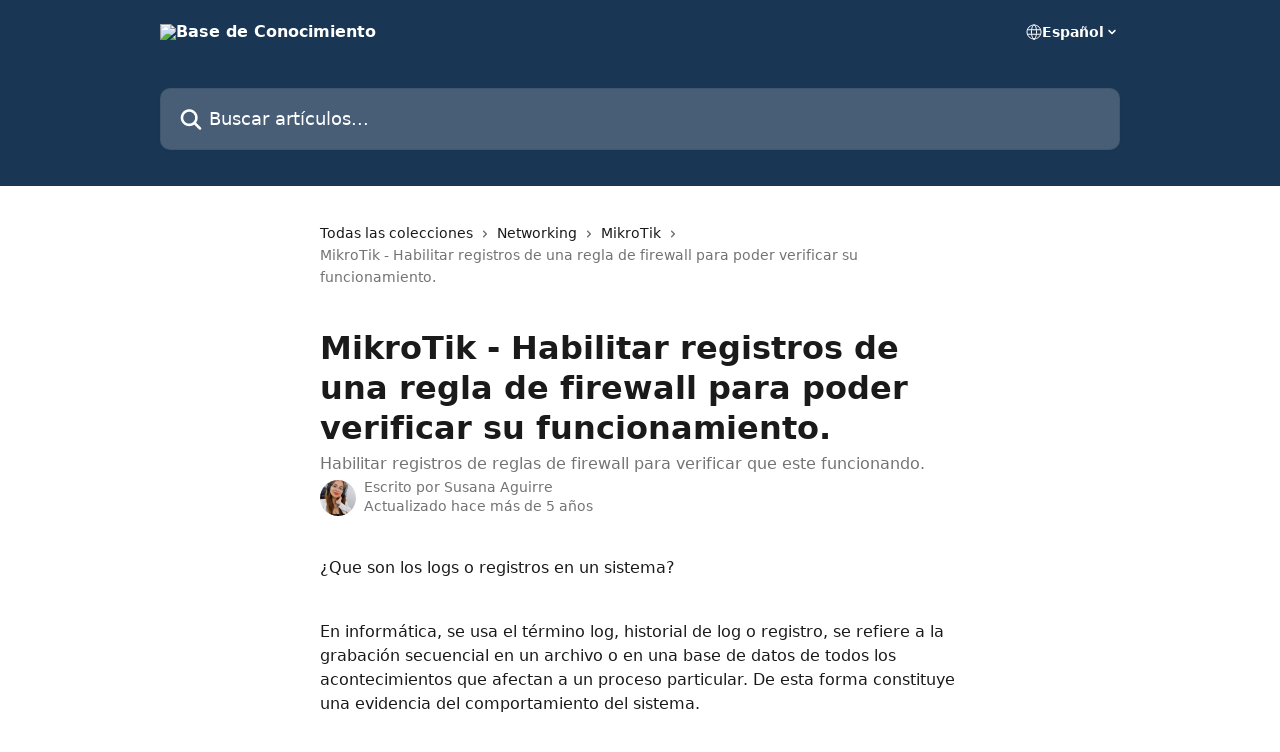

--- FILE ---
content_type: text/html; charset=utf-8
request_url: https://soporte.syscom.mx/es/articles/3378524-mikrotik-habilitar-registros-de-una-regla-de-firewall-para-poder-verificar-su-funcionamiento
body_size: 13156
content:
<!DOCTYPE html><html lang="es"><head><meta charSet="utf-8" data-next-head=""/><title data-next-head="">MikroTik - Habilitar registros de una regla de firewall para poder verificar su funcionamiento. | Base de Conocimiento</title><meta property="og:title" content="MikroTik - Habilitar registros de una regla de firewall para poder verificar su funcionamiento. | Base de Conocimiento" data-next-head=""/><meta name="twitter:title" content="MikroTik - Habilitar registros de una regla de firewall para poder verificar su funcionamiento. | Base de Conocimiento" data-next-head=""/><meta property="og:description" content="Habilitar registros de reglas de firewall para verificar que este funcionando." data-next-head=""/><meta name="twitter:description" content="Habilitar registros de reglas de firewall para verificar que este funcionando." data-next-head=""/><meta name="description" content="Habilitar registros de reglas de firewall para verificar que este funcionando." data-next-head=""/><meta property="og:type" content="article" data-next-head=""/><meta name="robots" content="noindex, nofollow" data-next-head=""/><meta name="viewport" content="width=device-width, initial-scale=1" data-next-head=""/><link href="https://static.intercomassets.com/assets/educate/educate-favicon-64x64-at-2x-52016a3500a250d0b118c0a04ddd13b1a7364a27759483536dd1940bccdefc20.png" rel="icon" data-next-head=""/><link rel="canonical" href="https://soporte.syscom.mx/es/articles/3378524-mikrotik-habilitar-registros-de-una-regla-de-firewall-para-poder-verificar-su-funcionamiento" data-next-head=""/><link rel="alternate" href="https://soporte.syscom.mx/es/articles/3378524-mikrotik-habilitar-registros-de-una-regla-de-firewall-para-poder-verificar-su-funcionamiento" hrefLang="es" data-next-head=""/><link rel="alternate" href="https://soporte.syscom.mx/es/articles/3378524-mikrotik-habilitar-registros-de-una-regla-de-firewall-para-poder-verificar-su-funcionamiento" hrefLang="x-default" data-next-head=""/><link nonce="lzlaxadO651Rntn875NtMDSDI38IFEIhdHCL4Ydtiu0=" rel="preload" href="https://static.intercomassets.com/_next/static/css/3141721a1e975790.css" as="style"/><link nonce="lzlaxadO651Rntn875NtMDSDI38IFEIhdHCL4Ydtiu0=" rel="stylesheet" href="https://static.intercomassets.com/_next/static/css/3141721a1e975790.css" data-n-g=""/><noscript data-n-css="lzlaxadO651Rntn875NtMDSDI38IFEIhdHCL4Ydtiu0="></noscript><script defer="" nonce="lzlaxadO651Rntn875NtMDSDI38IFEIhdHCL4Ydtiu0=" nomodule="" src="https://static.intercomassets.com/_next/static/chunks/polyfills-42372ed130431b0a.js"></script><script defer="" src="https://static.intercomassets.com/_next/static/chunks/7506.a4d4b38169fb1abb.js" nonce="lzlaxadO651Rntn875NtMDSDI38IFEIhdHCL4Ydtiu0="></script><script src="https://static.intercomassets.com/_next/static/chunks/webpack-43959b557cc5972a.js" nonce="lzlaxadO651Rntn875NtMDSDI38IFEIhdHCL4Ydtiu0=" defer=""></script><script src="https://static.intercomassets.com/_next/static/chunks/framework-1f1b8d38c1d86c61.js" nonce="lzlaxadO651Rntn875NtMDSDI38IFEIhdHCL4Ydtiu0=" defer=""></script><script src="https://static.intercomassets.com/_next/static/chunks/main-38420d4d11b1f04e.js" nonce="lzlaxadO651Rntn875NtMDSDI38IFEIhdHCL4Ydtiu0=" defer=""></script><script src="https://static.intercomassets.com/_next/static/chunks/pages/_app-7e32917e22c63520.js" nonce="lzlaxadO651Rntn875NtMDSDI38IFEIhdHCL4Ydtiu0=" defer=""></script><script src="https://static.intercomassets.com/_next/static/chunks/d0502abb-aa607f45f5026044.js" nonce="lzlaxadO651Rntn875NtMDSDI38IFEIhdHCL4Ydtiu0=" defer=""></script><script src="https://static.intercomassets.com/_next/static/chunks/6190-ef428f6633b5a03f.js" nonce="lzlaxadO651Rntn875NtMDSDI38IFEIhdHCL4Ydtiu0=" defer=""></script><script src="https://static.intercomassets.com/_next/static/chunks/5729-6d79ddfe1353a77c.js" nonce="lzlaxadO651Rntn875NtMDSDI38IFEIhdHCL4Ydtiu0=" defer=""></script><script src="https://static.intercomassets.com/_next/static/chunks/2384-0bbbbddcca78f08a.js" nonce="lzlaxadO651Rntn875NtMDSDI38IFEIhdHCL4Ydtiu0=" defer=""></script><script src="https://static.intercomassets.com/_next/static/chunks/4835-9db7cd232aae5617.js" nonce="lzlaxadO651Rntn875NtMDSDI38IFEIhdHCL4Ydtiu0=" defer=""></script><script src="https://static.intercomassets.com/_next/static/chunks/2735-6fafbb9ff4abfca1.js" nonce="lzlaxadO651Rntn875NtMDSDI38IFEIhdHCL4Ydtiu0=" defer=""></script><script src="https://static.intercomassets.com/_next/static/chunks/pages/%5BhelpCenterIdentifier%5D/%5Blocale%5D/articles/%5BarticleSlug%5D-0426bb822f2fd459.js" nonce="lzlaxadO651Rntn875NtMDSDI38IFEIhdHCL4Ydtiu0=" defer=""></script><script src="https://static.intercomassets.com/_next/static/Ts6FewbaAc6eaUp8X7hoG/_buildManifest.js" nonce="lzlaxadO651Rntn875NtMDSDI38IFEIhdHCL4Ydtiu0=" defer=""></script><script src="https://static.intercomassets.com/_next/static/Ts6FewbaAc6eaUp8X7hoG/_ssgManifest.js" nonce="lzlaxadO651Rntn875NtMDSDI38IFEIhdHCL4Ydtiu0=" defer=""></script><meta name="sentry-trace" content="e790f51e03d7b923cae1b25daecdb6cf-1d38789975b953cf-0"/><meta name="baggage" content="sentry-environment=production,sentry-release=bfa6f7caf79fb08ff682b5dc62b96dfc603d3694,sentry-public_key=187f842308a64dea9f1f64d4b1b9c298,sentry-trace_id=e790f51e03d7b923cae1b25daecdb6cf,sentry-org_id=2129,sentry-sampled=false,sentry-sample_rand=0.06470864486715489,sentry-sample_rate=0"/><style id="__jsx-2617244410">:root{--body-bg: rgb(255, 255, 255);
--body-image: none;
--body-bg-rgb: 255, 255, 255;
--body-border: rgb(230, 230, 230);
--body-primary-color: #1a1a1a;
--body-secondary-color: #737373;
--body-reaction-bg: rgb(242, 242, 242);
--body-reaction-text-color: rgb(64, 64, 64);
--body-toc-active-border: #737373;
--body-toc-inactive-border: #f2f2f2;
--body-toc-inactive-color: #737373;
--body-toc-active-font-weight: 400;
--body-table-border: rgb(204, 204, 204);
--body-color: hsl(0, 0%, 0%);
--footer-bg: rgb(255, 255, 255);
--footer-image: none;
--footer-border: rgb(230, 230, 230);
--footer-color: hsl(211, 10%, 61%);
--header-bg: rgb(25, 54, 84);
--header-image: none;
--header-color: hsl(0, 0%, 100%);
--collection-card-bg: rgb(255, 255, 255);
--collection-card-image: none;
--collection-card-color: hsl(211, 54%, 21%);
--card-bg: rgb(255, 255, 255);
--card-border-color: rgb(230, 230, 230);
--card-border-inner-radius: 6px;
--card-border-radius: 8px;
--card-shadow: 0 1px 2px 0 rgb(0 0 0 / 0.05);
--search-bar-border-radius: 10px;
--search-bar-width: 100%;
--ticket-blue-bg-color: #dce1f9;
--ticket-blue-text-color: #334bfa;
--ticket-green-bg-color: #d7efdc;
--ticket-green-text-color: #0f7134;
--ticket-orange-bg-color: #ffebdb;
--ticket-orange-text-color: #b24d00;
--ticket-red-bg-color: #ffdbdb;
--ticket-red-text-color: #df2020;
--header-height: 245px;
--header-subheader-background-color: ;
--header-subheader-font-color: ;
--content-block-color: hsl(0, 0%, 0%);
--content-block-button-color: hsl(0, 0%, 0%);
--content-block-button-radius: nullpx;
--content-block-margin: 0;
--content-block-width: auto;
--primary-color: hsl(211, 54%, 21%);
--primary-color-alpha-10: hsla(211, 54%, 21%, 0.1);
--primary-color-alpha-60: hsla(211, 54%, 21%, 0.6);
--text-on-primary-color: #ffffff}</style><style id="__jsx-1611979459">:root{--font-family-primary: system-ui, "Segoe UI", "Roboto", "Helvetica", "Arial", sans-serif, "Apple Color Emoji", "Segoe UI Emoji", "Segoe UI Symbol"}</style><style id="__jsx-2466147061">:root{--font-family-secondary: system-ui, "Segoe UI", "Roboto", "Helvetica", "Arial", sans-serif, "Apple Color Emoji", "Segoe UI Emoji", "Segoe UI Symbol"}</style><style id="__jsx-cf6f0ea00fa5c760">.fade-background.jsx-cf6f0ea00fa5c760{background:radial-gradient(333.38%100%at 50%0%,rgba(var(--body-bg-rgb),0)0%,rgba(var(--body-bg-rgb),.00925356)11.67%,rgba(var(--body-bg-rgb),.0337355)21.17%,rgba(var(--body-bg-rgb),.0718242)28.85%,rgba(var(--body-bg-rgb),.121898)35.03%,rgba(var(--body-bg-rgb),.182336)40.05%,rgba(var(--body-bg-rgb),.251516)44.25%,rgba(var(--body-bg-rgb),.327818)47.96%,rgba(var(--body-bg-rgb),.409618)51.51%,rgba(var(--body-bg-rgb),.495297)55.23%,rgba(var(--body-bg-rgb),.583232)59.47%,rgba(var(--body-bg-rgb),.671801)64.55%,rgba(var(--body-bg-rgb),.759385)70.81%,rgba(var(--body-bg-rgb),.84436)78.58%,rgba(var(--body-bg-rgb),.9551)88.2%,rgba(var(--body-bg-rgb),1)100%),var(--header-image),var(--header-bg);background-size:cover;background-position-x:center}</style><style id="__jsx-4bed0c08ce36899e">.article_body a:not(.intercom-h2b-button){color:var(--primary-color)}article a.intercom-h2b-button{background-color:var(--primary-color);border:0}.zendesk-article table{overflow-x:scroll!important;display:block!important;height:auto!important}.intercom-interblocks-unordered-nested-list ul,.intercom-interblocks-ordered-nested-list ol{margin-top:16px;margin-bottom:16px}.intercom-interblocks-unordered-nested-list ul .intercom-interblocks-unordered-nested-list ul,.intercom-interblocks-unordered-nested-list ul .intercom-interblocks-ordered-nested-list ol,.intercom-interblocks-ordered-nested-list ol .intercom-interblocks-ordered-nested-list ol,.intercom-interblocks-ordered-nested-list ol .intercom-interblocks-unordered-nested-list ul{margin-top:0;margin-bottom:0}.intercom-interblocks-image a:focus{outline-offset:3px}</style></head><body><div id="__next"><div dir="ltr" class="h-full w-full"><a href="#main-content" class="sr-only font-bold text-header-color focus:not-sr-only focus:absolute focus:left-4 focus:top-4 focus:z-50" aria-roledescription="Enlace, Pulse control-opción-flecha derecha para salir">Ir al contenido principal</a><main class="header__lite"><header id="header" data-testid="header" class="jsx-cf6f0ea00fa5c760 flex flex-col text-header-color"><div class="jsx-cf6f0ea00fa5c760 relative flex grow flex-col mb-9 bg-header-bg bg-header-image bg-cover bg-center pb-9"><div id="sr-announcement" aria-live="polite" class="jsx-cf6f0ea00fa5c760 sr-only"></div><div class="jsx-cf6f0ea00fa5c760 flex h-full flex-col items-center marker:shrink-0"><section class="relative flex w-full flex-col mb-6 pb-6"><div class="header__meta_wrapper flex justify-center px-5 pt-6 leading-none sm:px-10"><div class="flex items-center w-240" data-testid="subheader-container"><div class="mo__body header__site_name"><div class="header__logo"><a href="/es/"><img src="https://downloads.intercomcdn.com/i/o/343424/f4e4057bb38ccac65500c737/d9d9de49e4f3c1e0810495585429a934.png" height="64" alt="Base de Conocimiento"/></a></div></div><div><div class="flex items-center font-semibold"><div class="flex items-center md:hidden" data-testid="small-screen-children"><button class="flex items-center border-none bg-transparent px-1.5" data-testid="hamburger-menu-button" aria-label="Abrir menú"><svg width="24" height="24" viewBox="0 0 16 16" xmlns="http://www.w3.org/2000/svg" class="fill-current"><path d="M1.86861 2C1.38889 2 1 2.3806 1 2.85008C1 3.31957 1.38889 3.70017 1.86861 3.70017H14.1314C14.6111 3.70017 15 3.31957 15 2.85008C15 2.3806 14.6111 2 14.1314 2H1.86861Z"></path><path d="M1 8C1 7.53051 1.38889 7.14992 1.86861 7.14992H14.1314C14.6111 7.14992 15 7.53051 15 8C15 8.46949 14.6111 8.85008 14.1314 8.85008H1.86861C1.38889 8.85008 1 8.46949 1 8Z"></path><path d="M1 13.1499C1 12.6804 1.38889 12.2998 1.86861 12.2998H14.1314C14.6111 12.2998 15 12.6804 15 13.1499C15 13.6194 14.6111 14 14.1314 14H1.86861C1.38889 14 1 13.6194 1 13.1499Z"></path></svg></button><div class="fixed right-0 top-0 z-50 h-full w-full hidden" data-testid="hamburger-menu"><div class="flex h-full w-full justify-end bg-black bg-opacity-30"><div class="flex h-fit w-full flex-col bg-white opacity-100 sm:h-full sm:w-1/2"><button class="text-body-font flex items-center self-end border-none bg-transparent pr-6 pt-6" data-testid="hamburger-menu-close-button" aria-label="Cerrar menú"><svg width="24" height="24" viewBox="0 0 16 16" xmlns="http://www.w3.org/2000/svg"><path d="M3.5097 3.5097C3.84165 3.17776 4.37984 3.17776 4.71178 3.5097L7.99983 6.79775L11.2879 3.5097C11.6198 3.17776 12.158 3.17776 12.49 3.5097C12.8219 3.84165 12.8219 4.37984 12.49 4.71178L9.20191 7.99983L12.49 11.2879C12.8219 11.6198 12.8219 12.158 12.49 12.49C12.158 12.8219 11.6198 12.8219 11.2879 12.49L7.99983 9.20191L4.71178 12.49C4.37984 12.8219 3.84165 12.8219 3.5097 12.49C3.17776 12.158 3.17776 11.6198 3.5097 11.2879L6.79775 7.99983L3.5097 4.71178C3.17776 4.37984 3.17776 3.84165 3.5097 3.5097Z"></path></svg></button><nav class="flex flex-col pl-4 text-black"><div class="relative cursor-pointer has-[:focus]:outline"><select class="peer absolute z-10 block h-6 w-full cursor-pointer opacity-0 md:text-base" aria-label="Cambiar idioma" id="language-selector"><option value="/en/articles/3378524" class="text-black">English</option><option value="/es/articles/3378524-mikrotik-habilitar-registros-de-una-regla-de-firewall-para-poder-verificar-su-funcionamiento" class="text-black" selected="">Español</option></select><div class="mb-10 ml-5 flex items-center gap-1 text-md hover:opacity-80 peer-hover:opacity-80 md:m-0 md:ml-3 md:text-base" aria-hidden="true"><svg id="locale-picker-globe" width="16" height="16" viewBox="0 0 16 16" fill="none" xmlns="http://www.w3.org/2000/svg" class="shrink-0" aria-hidden="true"><path d="M8 15C11.866 15 15 11.866 15 8C15 4.13401 11.866 1 8 1C4.13401 1 1 4.13401 1 8C1 11.866 4.13401 15 8 15Z" stroke="currentColor" stroke-linecap="round" stroke-linejoin="round"></path><path d="M8 15C9.39949 15 10.534 11.866 10.534 8C10.534 4.13401 9.39949 1 8 1C6.60051 1 5.466 4.13401 5.466 8C5.466 11.866 6.60051 15 8 15Z" stroke="currentColor" stroke-linecap="round" stroke-linejoin="round"></path><path d="M1.448 5.75989H14.524" stroke="currentColor" stroke-linecap="round" stroke-linejoin="round"></path><path d="M1.448 10.2402H14.524" stroke="currentColor" stroke-linecap="round" stroke-linejoin="round"></path></svg>Español<svg id="locale-picker-arrow" width="16" height="16" viewBox="0 0 16 16" fill="none" xmlns="http://www.w3.org/2000/svg" class="shrink-0" aria-hidden="true"><path d="M5 6.5L8.00093 9.5L11 6.50187" stroke="currentColor" stroke-width="1.5" stroke-linecap="round" stroke-linejoin="round"></path></svg></div></div></nav></div></div></div></div><nav class="hidden items-center md:flex" data-testid="large-screen-children"><div class="relative cursor-pointer has-[:focus]:outline"><select class="peer absolute z-10 block h-6 w-full cursor-pointer opacity-0 md:text-base" aria-label="Cambiar idioma" id="language-selector"><option value="/en/articles/3378524" class="text-black">English</option><option value="/es/articles/3378524-mikrotik-habilitar-registros-de-una-regla-de-firewall-para-poder-verificar-su-funcionamiento" class="text-black" selected="">Español</option></select><div class="mb-10 ml-5 flex items-center gap-1 text-md hover:opacity-80 peer-hover:opacity-80 md:m-0 md:ml-3 md:text-base" aria-hidden="true"><svg id="locale-picker-globe" width="16" height="16" viewBox="0 0 16 16" fill="none" xmlns="http://www.w3.org/2000/svg" class="shrink-0" aria-hidden="true"><path d="M8 15C11.866 15 15 11.866 15 8C15 4.13401 11.866 1 8 1C4.13401 1 1 4.13401 1 8C1 11.866 4.13401 15 8 15Z" stroke="currentColor" stroke-linecap="round" stroke-linejoin="round"></path><path d="M8 15C9.39949 15 10.534 11.866 10.534 8C10.534 4.13401 9.39949 1 8 1C6.60051 1 5.466 4.13401 5.466 8C5.466 11.866 6.60051 15 8 15Z" stroke="currentColor" stroke-linecap="round" stroke-linejoin="round"></path><path d="M1.448 5.75989H14.524" stroke="currentColor" stroke-linecap="round" stroke-linejoin="round"></path><path d="M1.448 10.2402H14.524" stroke="currentColor" stroke-linecap="round" stroke-linejoin="round"></path></svg>Español<svg id="locale-picker-arrow" width="16" height="16" viewBox="0 0 16 16" fill="none" xmlns="http://www.w3.org/2000/svg" class="shrink-0" aria-hidden="true"><path d="M5 6.5L8.00093 9.5L11 6.50187" stroke="currentColor" stroke-width="1.5" stroke-linecap="round" stroke-linejoin="round"></path></svg></div></div></nav></div></div></div></div></section><section class="relative mx-5 flex h-full w-full flex-col items-center px-5 sm:px-10"><div class="flex h-full max-w-full flex-col w-240" data-testid="main-header-container"><div id="search-bar" class="relative w-full"><form action="/es/" autoComplete="off"><div class="flex w-full flex-col"><div class="relative flex w-full sm:w-search-bar"><label for="search-input" class="sr-only">Buscar artículos...</label><input id="search-input" type="text" autoComplete="off" class="peer w-full rounded-search-bar border border-black-alpha-8 bg-white-alpha-20 p-4 ps-12 font-secondary text-lg text-header-color shadow-search-bar outline-none transition ease-linear placeholder:text-header-color hover:bg-white-alpha-27 hover:shadow-search-bar-hover focus:border-transparent focus:bg-white focus:text-black-10 focus:shadow-search-bar-focused placeholder:focus:text-black-45" placeholder="Buscar artículos..." name="q" aria-label="Buscar artículos..." value=""/><div class="absolute inset-y-0 start-0 flex items-center fill-header-color peer-focus-visible:fill-black-45 pointer-events-none ps-5"><svg width="22" height="21" viewBox="0 0 22 21" xmlns="http://www.w3.org/2000/svg" class="fill-inherit" aria-hidden="true"><path fill-rule="evenodd" clip-rule="evenodd" d="M3.27485 8.7001C3.27485 5.42781 5.92757 2.7751 9.19985 2.7751C12.4721 2.7751 15.1249 5.42781 15.1249 8.7001C15.1249 11.9724 12.4721 14.6251 9.19985 14.6251C5.92757 14.6251 3.27485 11.9724 3.27485 8.7001ZM9.19985 0.225098C4.51924 0.225098 0.724854 4.01948 0.724854 8.7001C0.724854 13.3807 4.51924 17.1751 9.19985 17.1751C11.0802 17.1751 12.8176 16.5627 14.2234 15.5265L19.0981 20.4013C19.5961 20.8992 20.4033 20.8992 20.9013 20.4013C21.3992 19.9033 21.3992 19.0961 20.9013 18.5981L16.0264 13.7233C17.0625 12.3176 17.6749 10.5804 17.6749 8.7001C17.6749 4.01948 13.8805 0.225098 9.19985 0.225098Z"></path></svg></div></div></div></form></div></div></section></div></div></header><div class="z-1 flex shrink-0 grow basis-auto justify-center px-5 sm:px-10"><section data-testid="main-content" id="main-content" class="max-w-full w-240"><section data-testid="article-section" class="section section__article"><div class="justify-center flex"><div class="relative z-3 w-full lg:max-w-160 "><div class="flex pb-6 max-md:pb-2 lg:max-w-160"><div tabindex="-1" class="focus:outline-none"><div class="flex flex-wrap items-baseline pb-4 text-base" tabindex="0" role="navigation" aria-label="Ruta"><a href="/es/" class="pr-2 text-body-primary-color no-underline hover:text-body-secondary-color">Todas las colecciones</a><div class="pr-2" aria-hidden="true"><svg width="6" height="10" viewBox="0 0 6 10" class="block h-2 w-2 fill-body-secondary-color rtl:rotate-180" xmlns="http://www.w3.org/2000/svg"><path fill-rule="evenodd" clip-rule="evenodd" d="M0.648862 0.898862C0.316916 1.23081 0.316916 1.769 0.648862 2.10094L3.54782 4.9999L0.648862 7.89886C0.316916 8.23081 0.316917 8.769 0.648862 9.10094C0.980808 9.43289 1.519 9.43289 1.85094 9.10094L5.35094 5.60094C5.68289 5.269 5.68289 4.73081 5.35094 4.39886L1.85094 0.898862C1.519 0.566916 0.980807 0.566916 0.648862 0.898862Z"></path></svg></div><a href="https://soporte.syscom.mx/es/collections/83010-networking" class="pr-2 text-body-primary-color no-underline hover:text-body-secondary-color" data-testid="breadcrumb-0">Networking</a><div class="pr-2" aria-hidden="true"><svg width="6" height="10" viewBox="0 0 6 10" class="block h-2 w-2 fill-body-secondary-color rtl:rotate-180" xmlns="http://www.w3.org/2000/svg"><path fill-rule="evenodd" clip-rule="evenodd" d="M0.648862 0.898862C0.316916 1.23081 0.316916 1.769 0.648862 2.10094L3.54782 4.9999L0.648862 7.89886C0.316916 8.23081 0.316917 8.769 0.648862 9.10094C0.980808 9.43289 1.519 9.43289 1.85094 9.10094L5.35094 5.60094C5.68289 5.269 5.68289 4.73081 5.35094 4.39886L1.85094 0.898862C1.519 0.566916 0.980807 0.566916 0.648862 0.898862Z"></path></svg></div><a href="https://soporte.syscom.mx/es/collections/83325-mikrotik" class="pr-2 text-body-primary-color no-underline hover:text-body-secondary-color" data-testid="breadcrumb-1">MikroTik</a><div class="pr-2" aria-hidden="true"><svg width="6" height="10" viewBox="0 0 6 10" class="block h-2 w-2 fill-body-secondary-color rtl:rotate-180" xmlns="http://www.w3.org/2000/svg"><path fill-rule="evenodd" clip-rule="evenodd" d="M0.648862 0.898862C0.316916 1.23081 0.316916 1.769 0.648862 2.10094L3.54782 4.9999L0.648862 7.89886C0.316916 8.23081 0.316917 8.769 0.648862 9.10094C0.980808 9.43289 1.519 9.43289 1.85094 9.10094L5.35094 5.60094C5.68289 5.269 5.68289 4.73081 5.35094 4.39886L1.85094 0.898862C1.519 0.566916 0.980807 0.566916 0.648862 0.898862Z"></path></svg></div><div class="text-body-secondary-color">MikroTik - Habilitar registros de una regla de firewall para poder verificar su funcionamiento.</div></div></div></div><div class=""><div class="article intercom-force-break"><div class="mb-10 max-lg:mb-6"><div class="flex flex-col gap-4"><div class="flex flex-col"><h1 class="mb-1 font-primary text-2xl font-bold leading-10 text-body-primary-color">MikroTik - Habilitar registros de una regla de firewall para poder verificar su funcionamiento.</h1><div class="text-md font-normal leading-normal text-body-secondary-color"><p>Habilitar registros de reglas de firewall para verificar que este funcionando.</p></div></div><div class="avatar"><div class="avatar__photo"><img width="24" height="24" src="https://static.intercomassets.com/avatars/1706174/square_128/Captura_de_pantalla_2024-08-07_a_las_3.32.41%E2%80%AFp.m.-1723066385.png" alt="Susana Aguirre avatar" class="inline-flex items-center justify-center rounded-full bg-primary text-lg font-bold leading-6 text-primary-text shadow-solid-2 shadow-body-bg [&amp;:nth-child(n+2)]:hidden lg:[&amp;:nth-child(n+2)]:inline-flex h-8 w-8 sm:h-9 sm:w-9"/></div><div class="avatar__info -mt-0.5 text-base"><span class="text-body-secondary-color"><div>Escrito por <span>Susana Aguirre</span></div> <!-- -->Actualizado hace más de 5 años</span></div></div></div></div><div class="jsx-4bed0c08ce36899e "><div class="jsx-4bed0c08ce36899e article_body"><article class="jsx-4bed0c08ce36899e "><div class="intercom-interblocks-paragraph intercom-interblocks-align-left"><p>¿Que son los logs o registros en un sistema?<br/>​</p></div><div class="intercom-interblocks-paragraph intercom-interblocks-align-left"><p>En informática, se usa el término log, historial de log o registro, se refiere a la grabación secuencial en un archivo o en una base de datos de todos los acontecimientos que afectan a un proceso particular. De esta forma constituye una evidencia del comportamiento del sistema.<br/>​</p></div><div class="intercom-interblocks-paragraph intercom-interblocks-align-left"><p>¿Como puedo habilitar esto en mis reglas de firewall?<br/>​</p></div><div class="intercom-interblocks-paragraph intercom-interblocks-align-left"><p>Paso 1: Como primer paso en la interfaz de Winbox nos vamos al siguiente apartado.</p></div><div class="intercom-interblocks-paragraph intercom-interblocks-align-left"><p> </p></div><div class="intercom-interblocks-image intercom-interblocks-align-left"><a href="https://downloads.intercomcdn.com/i/o/152366163/d9e180bd080cb6754135165b/Captura+de+pantalla+%2846%29.png?expires=1769663700&amp;signature=053562e10731624d1a53520ed7ddccd98a262220c069aa54d26d6047d32028bb&amp;req=dSUlFc94nIdcFb4f3HP0gB7vnfJwMPxBzvb97JvtqE52r7F%2FEVW2q5zg1VVZ%0AUPebm66QflSAucTqXw%3D%3D%0A" target="_blank" rel="noreferrer nofollow noopener"><img src="https://downloads.intercomcdn.com/i/o/152366163/d9e180bd080cb6754135165b/Captura+de+pantalla+%2846%29.png?expires=1769663700&amp;signature=053562e10731624d1a53520ed7ddccd98a262220c069aa54d26d6047d32028bb&amp;req=dSUlFc94nIdcFb4f3HP0gB7vnfJwMPxBzvb97JvtqE52r7F%2FEVW2q5zg1VVZ%0AUPebm66QflSAucTqXw%3D%3D%0A" width="350" height="588"/></a></div><div class="intercom-interblocks-paragraph intercom-interblocks-align-left"><p><br/>Paso 2: Damos click en cualquier regla que hayamos creado en nuestro firewall, en este caso yo escogí la regla de NAT.</p></div><div class="intercom-interblocks-paragraph intercom-interblocks-align-left"><p><br/>​</p></div><div class="intercom-interblocks-image intercom-interblocks-align-left"><a href="https://downloads.intercomcdn.com/i/o/152366324/1f924de1a97b18bdc3df816b/Captura+de+pantalla+%2848%29.png?expires=1769663700&amp;signature=806fb966a34a47ca8fba874a7bd3488e290bc68f1636becad7cfec3e316fab37&amp;req=dSUlFc94noNbFb4f3HP0gP62SieTch4QEqH1QRBsY1BqGpyWJXX96ngBg%2Fst%0ArZkFPWSeyZrk9XSA5w%3D%3D%0A" target="_blank" rel="noreferrer nofollow noopener"><img src="https://downloads.intercomcdn.com/i/o/152366324/1f924de1a97b18bdc3df816b/Captura+de+pantalla+%2848%29.png?expires=1769663700&amp;signature=806fb966a34a47ca8fba874a7bd3488e290bc68f1636becad7cfec3e316fab37&amp;req=dSUlFc94noNbFb4f3HP0gP62SieTch4QEqH1QRBsY1BqGpyWJXX96ngBg%2Fst%0ArZkFPWSeyZrk9XSA5w%3D%3D%0A" width="952" height="406"/></a></div><div class="intercom-interblocks-paragraph intercom-interblocks-align-left"><p><br/>Nos vamos al apartado <i>Action</i> y marcamos la casilla <i>Log</i>, podemos poner un prefijo para identificarla en la lista de Logs, en este caso yo la nombre <i>NetworkAddressTranslation.</i><br/>​</p></div><div class="intercom-interblocks-image intercom-interblocks-align-left"><a href="https://downloads.intercomcdn.com/i/o/152366345/f0e75017de8c090965d5636a/Captura+de+pantalla+%2847%29.png?expires=1769663700&amp;signature=aee0e78ef82485e047c4793405d2dfef0a09d5362403ca2521148c60b5ac1ea7&amp;req=dSUlFc94noVaFb4f3HP0gKqFu5uRKMMXgMkSepZCnjm%2BTecOEqWEmrBcucdF%0AQj0sj%2B3%2FZpDWJrLEcw%3D%3D%0A" target="_blank" rel="noreferrer nofollow noopener"><img src="https://downloads.intercomcdn.com/i/o/152366345/f0e75017de8c090965d5636a/Captura+de+pantalla+%2847%29.png?expires=1769663700&amp;signature=aee0e78ef82485e047c4793405d2dfef0a09d5362403ca2521148c60b5ac1ea7&amp;req=dSUlFc94noVaFb4f3HP0gKqFu5uRKMMXgMkSepZCnjm%2BTecOEqWEmrBcucdF%0AQj0sj%2B3%2FZpDWJrLEcw%3D%3D%0A" width="921" height="772"/></a></div><div class="intercom-interblocks-paragraph intercom-interblocks-align-left"><p> </p></div><div class="intercom-interblocks-paragraph intercom-interblocks-align-left"><p>Paso 3: Verificamos que ya aparezca en la lista de registros.</p></div><div class="intercom-interblocks-paragraph intercom-interblocks-align-left"><p> </p></div><div class="intercom-interblocks-image intercom-interblocks-align-left"><a href="https://downloads.intercomcdn.com/i/o/152366535/f419216ceaeb9bbca7fee7e0/Captura+de+pantalla+%2849%29.png?expires=1769663700&amp;signature=b87d85ae8bccf8070038bc30a1cc5df1b88f8834c6dfe8300fd7e3100a97baa6&amp;req=dSUlFc94mIJaFb4f3HP0gCIWfu%2BYAv62Z8FannJdSKgy7o9VyS4aeRC7rhv9%0As7C6crAP9EaeYLu2ig%3D%3D%0A" target="_blank" rel="noreferrer nofollow noopener"><img src="https://downloads.intercomcdn.com/i/o/152366535/f419216ceaeb9bbca7fee7e0/Captura+de+pantalla+%2849%29.png?expires=1769663700&amp;signature=b87d85ae8bccf8070038bc30a1cc5df1b88f8834c6dfe8300fd7e3100a97baa6&amp;req=dSUlFc94mIJaFb4f3HP0gCIWfu%2BYAv62Z8FannJdSKgy7o9VyS4aeRC7rhv9%0As7C6crAP9EaeYLu2ig%3D%3D%0A" width="1491" height="642"/></a></div><div class="intercom-interblocks-paragraph intercom-interblocks-align-left"><p><br/>Con esto ya podemos identificar en que momento algunas de nuestras reglas del firewall se ponen en funcionamiento.</p></div><div class="intercom-interblocks-paragraph intercom-interblocks-align-left"><p> </p></div></article></div></div></div></div><div class="intercom-reaction-picker -mb-4 -ml-4 -mr-4 mt-6 rounded-card sm:-mb-2 sm:-ml-1 sm:-mr-1 sm:mt-8" role="group" aria-label="formulario de comentarios"><div class="intercom-reaction-prompt">¿Ha quedado contestada tu pregunta?</div><div class="intercom-reactions-container"><button class="intercom-reaction" aria-label="Reacción: decepcionado/a" tabindex="0" data-reaction-text="disappointed" aria-pressed="false"><span title="Decepcionado/a">😞</span></button><button class="intercom-reaction" aria-label="Reacción: imparcial" tabindex="0" data-reaction-text="neutral" aria-pressed="false"><span title="Imparcial">😐</span></button><button class="intercom-reaction" aria-label="Reacción: sonriente" tabindex="0" data-reaction-text="smiley" aria-pressed="false"><span title="Sonriente">😃</span></button></div></div></div></div></section></section></div><footer id="footer" class="mt-24 shrink-0 bg-footer-bg px-0 py-12 text-left text-base text-footer-color"><div class="shrink-0 grow basis-auto px-5 sm:px-10"><div class="mx-auto max-w-240 sm:w-auto"><div><div class="text-center" data-testid="simple-footer-layout"><div class="align-middle text-lg text-footer-color"><a class="no-underline" href="/es/"><img data-testid="logo-img" src="https://downloads.intercomcdn.com/i/o/343424/f4e4057bb38ccac65500c737/d9d9de49e4f3c1e0810495585429a934.png" alt="Base de Conocimiento" class="max-h-8 contrast-80 inline"/></a></div><div class="mt-3 text-base">614 415 2525 · <a href="/cdn-cgi/l/email-protection" class="__cf_email__" data-cfemail="9fe9faf1ebfeecdfece6ecfcf0f2b1f2e7">[email&#160;protected]</a></div><div class="mt-10" data-testid="simple-footer-links"><div class="flex flex-row justify-center"><span><ul data-testid="custom-links" class="mb-4 p-0" id="custom-links"><li class="mx-3 inline-block list-none"><a target="_blank" href="https://www.facebook.com/groups/seguridadytelecomunicaciones/" rel="nofollow noreferrer noopener" data-testid="footer-custom-link-0" class="no-underline">Grupo en Facebook</a></li><li class="mx-3 inline-block list-none"><a target="_blank" href="https://syscom.mx" rel="nofollow noreferrer noopener" data-testid="footer-custom-link-1" class="no-underline">SYSCOM México</a></li><li class="mx-3 inline-block list-none"><a target="_blank" href="https://www.facebook.com/groups/seguridadytelecomunicaciones/syscomcolombia.com" rel="nofollow noreferrer noopener" data-testid="footer-custom-link-2" class="no-underline">SYSCOM Colombia</a></li><li class="mx-3 inline-block list-none"><a target="_blank" href="https://www.facebook.com/groups/seguridadytelecomunicaciones/epcom.net" rel="nofollow noreferrer noopener" data-testid="footer-custom-link-3" class="no-underline">SYSCOM USA</a></li></ul></span></div><ul data-testid="social-links" class="flex flex-wrap items-center gap-4 p-0 justify-center" id="social-links"><li class="list-none align-middle"><a target="_blank" href="https://www.facebook.com/syscomoficial" rel="nofollow noreferrer noopener" data-testid="footer-social-link-0" class="no-underline"><img src="https://intercom.help/syscommx/assets/svg/icon:social-facebook/909aa5" alt="" aria-label="https://www.facebook.com/syscomoficial" width="16" height="16" loading="lazy" data-testid="social-icon-facebook"/></a></li><li class="list-none align-middle"><a target="_blank" href="https://www.twitter.com/syscomoficial" rel="nofollow noreferrer noopener" data-testid="footer-social-link-1" class="no-underline"><img src="https://intercom.help/syscommx/assets/svg/icon:social-twitter/909aa5" alt="" aria-label="https://www.twitter.com/syscomoficial" width="16" height="16" loading="lazy" data-testid="social-icon-twitter"/></a></li><li class="list-none align-middle"><a target="_blank" href="https://www.linkedin.com/company/syscom-----sistemas-y-servicios-de-comunicacion-s-a-de-c-v-/" rel="nofollow noreferrer noopener" data-testid="footer-social-link-2" class="no-underline"><img src="https://intercom.help/syscommx/assets/svg/icon:social-linkedin/909aa5" alt="" aria-label="https://www.linkedin.com/company/syscom-----sistemas-y-servicios-de-comunicacion-s-a-de-c-v-/" width="16" height="16" loading="lazy" data-testid="social-icon-linkedin"/></a></li></ul></div><div class="flex justify-center"></div></div></div></div></div></footer></main></div></div><script data-cfasync="false" src="/cdn-cgi/scripts/5c5dd728/cloudflare-static/email-decode.min.js"></script><script id="__NEXT_DATA__" type="application/json" nonce="lzlaxadO651Rntn875NtMDSDI38IFEIhdHCL4Ydtiu0=">{"props":{"pageProps":{"app":{"id":"qdpt3rxn","messengerUrl":"https://widget.intercom.io/widget/qdpt3rxn","name":"Equipo SYSCOM","poweredByIntercomUrl":"https://www.intercom.com/intercom-link?company=Equipo+SYSCOM\u0026solution=customer-support\u0026utm_campaign=intercom-link\u0026utm_content=We+run+on+Intercom\u0026utm_medium=help-center\u0026utm_referrer=https%3A%2F%2Fsoporte.syscom.mx%2Fes%2Farticles%2F3378524-mikrotik-habilitar-registros-de-una-regla-de-firewall-para-poder-verificar-su-funcionamiento\u0026utm_source=desktop-web","features":{"consentBannerBeta":false,"customNotFoundErrorMessage":false,"disableFontPreloading":false,"disableNoMarginClassTransformation":false,"dsaReportLink":false,"finOnHelpCenter":false,"hideIconsWithBackgroundImages":false,"messengerCustomFonts":false}},"helpCenterSite":{"customDomain":"soporte.syscom.mx","defaultLocale":"es","disableBranding":true,"externalLoginName":null,"externalLoginUrl":null,"footerContactDetails":"614 415 2525 · ventas@syscom.mx","footerLinks":{"custom":[{"id":15289,"help_center_site_id":50487,"title":"Grupo en Facebook","url":"https://www.facebook.com/groups/seguridadytelecomunicaciones/","sort_order":1,"link_location":"footer","site_link_group_id":7495},{"id":15290,"help_center_site_id":50487,"title":"SYSCOM México","url":"https://syscom.mx","sort_order":2,"link_location":"footer","site_link_group_id":7495},{"id":15291,"help_center_site_id":50487,"title":"SYSCOM Colombia","url":"https://www.facebook.com/groups/seguridadytelecomunicaciones/syscomcolombia.com","sort_order":3,"link_location":"footer","site_link_group_id":7495},{"id":15292,"help_center_site_id":50487,"title":"SYSCOM USA","url":"https://www.facebook.com/groups/seguridadytelecomunicaciones/epcom.net","sort_order":4,"link_location":"footer","site_link_group_id":7495}],"socialLinks":[{"iconUrl":"https://intercom.help/syscommx/assets/svg/icon:social-facebook","provider":"facebook","url":"https://www.facebook.com/syscomoficial"},{"iconUrl":"https://intercom.help/syscommx/assets/svg/icon:social-twitter","provider":"twitter","url":"https://www.twitter.com/syscomoficial"},{"iconUrl":"https://intercom.help/syscommx/assets/svg/icon:social-linkedin","provider":"linkedin","url":"https://www.linkedin.com/company/syscom-----sistemas-y-servicios-de-comunicacion-s-a-de-c-v-/"}],"linkGroups":[{"title":null,"links":[{"title":"Grupo en Facebook","url":"https://www.facebook.com/groups/seguridadytelecomunicaciones/"},{"title":"SYSCOM México","url":"https://syscom.mx"},{"title":"SYSCOM Colombia","url":"https://www.facebook.com/groups/seguridadytelecomunicaciones/syscomcolombia.com"},{"title":"SYSCOM USA","url":"https://www.facebook.com/groups/seguridadytelecomunicaciones/epcom.net"}]}]},"headerLinks":[],"homeCollectionCols":1,"googleAnalyticsTrackingId":"G-ZNP62GM92D","googleTagManagerId":null,"pathPrefixForCustomDomain":null,"seoIndexingEnabled":false,"helpCenterId":50487,"url":"https://soporte.syscom.mx","customizedFooterTextContent":null,"consentBannerConfig":null,"canInjectCustomScripts":false,"scriptSection":1,"customScriptFilesExist":false},"localeLinks":[{"id":"en","absoluteUrl":"https://soporte.syscom.mx/en/articles/3378524","available":false,"name":"English","selected":false,"url":"/en/articles/3378524"},{"id":"es","absoluteUrl":"https://soporte.syscom.mx/es/articles/3378524-mikrotik-habilitar-registros-de-una-regla-de-firewall-para-poder-verificar-su-funcionamiento","available":true,"name":"Español","selected":true,"url":"/es/articles/3378524-mikrotik-habilitar-registros-de-una-regla-de-firewall-para-poder-verificar-su-funcionamiento"}],"requestContext":{"articleSource":null,"academy":false,"canonicalUrl":"https://soporte.syscom.mx/es/articles/3378524-mikrotik-habilitar-registros-de-una-regla-de-firewall-para-poder-verificar-su-funcionamiento","headerless":false,"isDefaultDomainRequest":false,"nonce":"lzlaxadO651Rntn875NtMDSDI38IFEIhdHCL4Ydtiu0=","rootUrl":"/es/","sheetUserCipher":null,"type":"help-center"},"theme":{"color":"193654","siteName":"Base de Conocimiento","headline":"","headerFontColor":"FFFFFF","logo":"https://downloads.intercomcdn.com/i/o/343424/f4e4057bb38ccac65500c737/d9d9de49e4f3c1e0810495585429a934.png","logoHeight":"64","header":null,"favicon":"https://static.intercomassets.com/assets/educate/educate-favicon-64x64-at-2x-52016a3500a250d0b118c0a04ddd13b1a7364a27759483536dd1940bccdefc20.png","locale":"es","homeUrl":"http://syscom.mx","social":null,"urlPrefixForDefaultDomain":"https://intercom.help/syscommx","customDomain":"soporte.syscom.mx","customDomainUsesSsl":true,"customizationOptions":{"customizationType":1,"header":{"backgroundColor":"#193654","fontColor":"#FFFFFF","fadeToEdge":false,"backgroundGradient":null,"backgroundImageId":null,"backgroundImageUrl":null},"body":{"backgroundColor":null,"fontColor":null,"fadeToEdge":null,"backgroundGradient":null,"backgroundImageId":null},"footer":{"backgroundColor":"#ffffff","fontColor":"#909aa5","fadeToEdge":null,"backgroundGradient":null,"backgroundImageId":null,"showRichTextField":false},"layout":{"homePage":{"blocks":[{"type":"tickets-portal-link","enabled":false},{"type":"collection-list","columns":1,"template":0}]},"collectionsPage":{"showArticleDescriptions":false},"articlePage":{},"searchPage":{}},"collectionCard":{"global":{"backgroundColor":null,"fontColor":null,"fadeToEdge":null,"backgroundGradient":null,"backgroundImageId":null,"showIcons":true,"backgroundImageUrl":null},"collections":[]},"global":{"font":{"customFontFaces":[],"primary":null,"secondary":null},"componentStyle":{"card":{"type":null,"borderRadius":null}},"namedComponents":{"header":{"subheader":{"enabled":false,"style":{"backgroundColor":null,"fontColor":null}},"style":{"height":null,"align":null,"justify":null}},"searchBar":{"style":{"width":null,"borderRadius":null}},"footer":{"type":0}},"brand":{"colors":[],"websiteUrl":""}},"contentBlock":{"blockStyle":{"backgroundColor":null,"fontColor":null,"fadeToEdge":null,"backgroundGradient":null,"backgroundImageId":null,"backgroundImageUrl":null},"buttonOptions":{"backgroundColor":null,"fontColor":null,"borderRadius":null},"isFullWidth":false}},"helpCenterName":"Base de Conocimiento","footerLogo":"https://downloads.intercomcdn.com/i/o/343424/f4e4057bb38ccac65500c737/d9d9de49e4f3c1e0810495585429a934.png","footerLogoHeight":"64","localisedInformation":{"contentBlock":null}},"user":{"userId":"170f1126-49ee-49a8-a57c-49d0abfe7bdf","role":"visitor_role","country_code":null},"articleContent":{"articleId":"3378524","author":{"avatar":"https://static.intercomassets.com/avatars/1706174/square_128/Captura_de_pantalla_2024-08-07_a_las_3.32.41%E2%80%AFp.m.-1723066385.png","name":"Susana Aguirre","first_name":"Susana","avatar_shape":"circle"},"blocks":[{"type":"paragraph","text":"¿Que son los logs o registros en un sistema?\u003cbr\u003e","align":"left"},{"type":"paragraph","text":"En informática, se usa el término log, historial de log o registro, se refiere a la grabación secuencial en un archivo o en una base de datos de todos los acontecimientos que afectan a un proceso particular. De esta forma constituye una evidencia del comportamiento del sistema.\u003cbr\u003e","align":"left"},{"type":"paragraph","text":"¿Como puedo habilitar esto en mis reglas de firewall?\u003cbr\u003e","align":"left"},{"type":"paragraph","text":"Paso 1: Como primer paso en la interfaz de Winbox nos vamos al siguiente apartado.","align":"left"},{"type":"paragraph","text":" ","align":"left"},{"type":"image","url":"https://downloads.intercomcdn.com/i/o/152366163/d9e180bd080cb6754135165b/Captura+de+pantalla+%2846%29.png?expires=1769663700\u0026signature=053562e10731624d1a53520ed7ddccd98a262220c069aa54d26d6047d32028bb\u0026req=dSUlFc94nIdcFb4f3HP0gB7vnfJwMPxBzvb97JvtqE52r7F%2FEVW2q5zg1VVZ%0AUPebm66QflSAucTqXw%3D%3D%0A","width":350,"height":588,"align":"left"},{"type":"paragraph","text":"\u003cbr\u003ePaso 2: Damos click en cualquier regla que hayamos creado en nuestro firewall, en este caso yo escogí la regla de NAT.","align":"left"},{"type":"paragraph","text":"\u003cbr\u003e","align":"left"},{"type":"image","url":"https://downloads.intercomcdn.com/i/o/152366324/1f924de1a97b18bdc3df816b/Captura+de+pantalla+%2848%29.png?expires=1769663700\u0026signature=806fb966a34a47ca8fba874a7bd3488e290bc68f1636becad7cfec3e316fab37\u0026req=dSUlFc94noNbFb4f3HP0gP62SieTch4QEqH1QRBsY1BqGpyWJXX96ngBg%2Fst%0ArZkFPWSeyZrk9XSA5w%3D%3D%0A","width":952,"height":406,"align":"left"},{"type":"paragraph","text":"\u003cbr\u003eNos vamos al apartado \u003ci\u003eAction\u003c/i\u003e y marcamos la casilla \u003ci\u003eLog\u003c/i\u003e, podemos poner un prefijo para identificarla en la lista de Logs, en este caso yo la nombre \u003ci\u003eNetworkAddressTranslation.\u003c/i\u003e\u003cbr\u003e","align":"left"},{"type":"image","url":"https://downloads.intercomcdn.com/i/o/152366345/f0e75017de8c090965d5636a/Captura+de+pantalla+%2847%29.png?expires=1769663700\u0026signature=aee0e78ef82485e047c4793405d2dfef0a09d5362403ca2521148c60b5ac1ea7\u0026req=dSUlFc94noVaFb4f3HP0gKqFu5uRKMMXgMkSepZCnjm%2BTecOEqWEmrBcucdF%0AQj0sj%2B3%2FZpDWJrLEcw%3D%3D%0A","width":921,"height":772,"align":"left"},{"type":"paragraph","text":" ","align":"left"},{"type":"paragraph","text":"Paso 3: Verificamos que ya aparezca en la lista de registros.","align":"left"},{"type":"paragraph","text":" ","align":"left"},{"type":"image","url":"https://downloads.intercomcdn.com/i/o/152366535/f419216ceaeb9bbca7fee7e0/Captura+de+pantalla+%2849%29.png?expires=1769663700\u0026signature=b87d85ae8bccf8070038bc30a1cc5df1b88f8834c6dfe8300fd7e3100a97baa6\u0026req=dSUlFc94mIJaFb4f3HP0gCIWfu%2BYAv62Z8FannJdSKgy7o9VyS4aeRC7rhv9%0As7C6crAP9EaeYLu2ig%3D%3D%0A","width":1491,"height":642,"align":"left"},{"type":"paragraph","text":"\u003cbr\u003eCon esto ya podemos identificar en que momento algunas de nuestras reglas del firewall se ponen en funcionamiento.","align":"left"},{"type":"paragraph","text":" ","align":"left"}],"collectionId":"83325","description":"Habilitar registros de reglas de firewall para verificar que este funcionando.","id":"2662079","lastUpdated":"Actualizado hace más de 5 años","relatedArticles":null,"targetUserType":"everyone","title":"MikroTik - Habilitar registros de una regla de firewall para poder verificar su funcionamiento.","showTableOfContents":true,"synced":false,"isStandaloneApp":false},"breadcrumbs":[{"url":"https://soporte.syscom.mx/es/collections/83010-networking","name":"Networking"},{"url":"https://soporte.syscom.mx/es/collections/83325-mikrotik","name":"MikroTik"}],"selectedReaction":null,"showReactions":true,"themeCSSCustomProperties":{"--body-bg":"rgb(255, 255, 255)","--body-image":"none","--body-bg-rgb":"255, 255, 255","--body-border":"rgb(230, 230, 230)","--body-primary-color":"#1a1a1a","--body-secondary-color":"#737373","--body-reaction-bg":"rgb(242, 242, 242)","--body-reaction-text-color":"rgb(64, 64, 64)","--body-toc-active-border":"#737373","--body-toc-inactive-border":"#f2f2f2","--body-toc-inactive-color":"#737373","--body-toc-active-font-weight":400,"--body-table-border":"rgb(204, 204, 204)","--body-color":"hsl(0, 0%, 0%)","--footer-bg":"rgb(255, 255, 255)","--footer-image":"none","--footer-border":"rgb(230, 230, 230)","--footer-color":"hsl(211, 10%, 61%)","--header-bg":"rgb(25, 54, 84)","--header-image":"none","--header-color":"hsl(0, 0%, 100%)","--collection-card-bg":"rgb(255, 255, 255)","--collection-card-image":"none","--collection-card-color":"hsl(211, 54%, 21%)","--card-bg":"rgb(255, 255, 255)","--card-border-color":"rgb(230, 230, 230)","--card-border-inner-radius":"6px","--card-border-radius":"8px","--card-shadow":"0 1px 2px 0 rgb(0 0 0 / 0.05)","--search-bar-border-radius":"10px","--search-bar-width":"100%","--ticket-blue-bg-color":"#dce1f9","--ticket-blue-text-color":"#334bfa","--ticket-green-bg-color":"#d7efdc","--ticket-green-text-color":"#0f7134","--ticket-orange-bg-color":"#ffebdb","--ticket-orange-text-color":"#b24d00","--ticket-red-bg-color":"#ffdbdb","--ticket-red-text-color":"#df2020","--header-height":"245px","--header-subheader-background-color":"","--header-subheader-font-color":"","--content-block-color":"hsl(0, 0%, 0%)","--content-block-button-color":"hsl(0, 0%, 0%)","--content-block-button-radius":"nullpx","--content-block-margin":"0","--content-block-width":"auto","--primary-color":"hsl(211, 54%, 21%)","--primary-color-alpha-10":"hsla(211, 54%, 21%, 0.1)","--primary-color-alpha-60":"hsla(211, 54%, 21%, 0.6)","--text-on-primary-color":"#ffffff"},"intl":{"defaultLocale":"es","locale":"es","messages":{"layout.skip_to_main_content":"Ir al contenido principal","layout.skip_to_main_content_exit":"Enlace, Pulse control-opción-flecha derecha para salir","article.attachment_icon":"Icono de adjunto","article.related_articles":"Artículos relacionados","article.written_by":"Escrito por \u003cb\u003e{author}\u003c/b\u003e","article.table_of_contents":"Índice de contenidos","breadcrumb.all_collections":"Todas las colecciones","breadcrumb.aria_label":"Ruta","collection.article_count.one":"{count} artículo","collection.article_count.other":"{count} artículos","collection.articles_heading":"Artículos","collection.sections_heading":"Colecciones","collection.written_by.one":"Escrito por \u003cb\u003e{author}\u003c/b\u003e","collection.written_by.two":"Escrito por \u003cb\u003e{author1}\u003c/b\u003e y \u003cb\u003e{author2}\u003c/b\u003e","collection.written_by.three":"Escrito por \u003cb\u003e{author1}\u003c/b\u003e, \u003cb\u003e{author2}\u003c/b\u003e y \u003cb\u003e{author3}\u003c/b\u003e","collection.written_by.four":"Escrito por \u003cb\u003e{author1}\u003c/b\u003e, \u003cb\u003e{author2}\u003c/b\u003e, \u003cb\u003e{author3}\u003c/b\u003e y 1 más","collection.written_by.other":"Escrito por \u003cb\u003e{author1}\u003c/b\u003e, \u003cb\u003e{author2}\u003c/b\u003e, \u003cb\u003e{author3}\u003c/b\u003e y {count} más","collection.by.one":"Por {author}","collection.by.two":"Por {author1} y 1 persona más","collection.by.other":"Por {author1} y {count} personas más","collection.by.count_one":"1 autor","collection.by.count_plural":"{count} autores","community_banner.tip":"Consejo","community_banner.label":"\u003cb\u003e¿Necesitas más ayuda?\u003c/b\u003e Recibe asistencia de nuestro {link}","community_banner.link_label":"Foro de la comunidad","community_banner.description":"Encuentra respuestas y obtén ayuda del servicio de Atención al cliente y de expertos de la comunidad de Intercom","header.headline":"Consejos y respuestas del equipo de {appName}","header.menu.open":"Abrir menú","header.menu.close":"Cerrar menú","locale_picker.aria_label":"Cambiar idioma","not_authorized.cta":"Prueba a enviarnos un mensaje o a iniciar sesión en {link}","not_found.title":"Oh, oh. Esa página no existe.","not_found.not_authorized":"No se puede cargar este artículo, es posible que tengas que iniciar sesión primero","not_found.try_searching":"Prueba a buscar tu respuesta o envíanos un mensaje.","tickets_portal_bad_request.title":"Sin acceso al portal de tickets","tickets_portal_bad_request.learn_more":"Más información","tickets_portal_bad_request.send_a_message":"Ponte en contacto con tu administrador.","no_articles.title":"Centro de ayuda vacío","no_articles.no_articles":"Este Centro de ayuda aún no tiene artículos ni colecciones.","preview.invalid_preview":"No hay vista previa disponible para {previewType}","reaction_picker.did_this_answer_your_question":"¿Ha quedado contestada tu pregunta?","reaction_picker.feedback_form_label":"formulario de comentarios","reaction_picker.reaction.disappointed.title":"Decepcionado/a","reaction_picker.reaction.disappointed.aria_label":"Reacción: decepcionado/a","reaction_picker.reaction.neutral.title":"Imparcial","reaction_picker.reaction.neutral.aria_label":"Reacción: imparcial","reaction_picker.reaction.smiley.title":"Sonriente","reaction_picker.reaction.smiley.aria_label":"Reacción: sonriente","search.box_placeholder_fin":"Haga una pregunta","search.box_placeholder":"Buscar artículos...","search.clear_search":"Borrar consulta de búsqueda","search.fin_card_ask_text":"Pregunte","search.fin_loading_title_1":"Pensando...","search.fin_loading_title_2":"Buscando en las fuentes...","search.fin_loading_title_3":"Analizando...","search.fin_card_description":"Encuentre la respuesta con Fin AI","search.fin_empty_state":"Fin AI no ha podido responder a tu pregunta. Intenta reformularla o preguntar otra cosa.","search.no_results":"No hemos encontrado ningún artículo para:","search.number_of_results":"{count} resultados de búsqueda encontrados","search.submit_btn":"Buscar artículos","search.successful":"Resultados de búsqueda para:","footer.powered_by":"Funcionamos con Intercom","footer.privacy.choice":"Sus opciones de privacidad","footer.social.facebook":"Facebook","footer.social.linkedin":"LinkedIn","footer.social.twitter":"Twitter","tickets.title":"Tickets","tickets.company_selector_option":"Tickets de {companyName}","tickets.all_states":"Todos los estados","tickets.filters.company_tickets":"Todos los tickets","tickets.filters.my_tickets":"Creados por mí","tickets.filters.all":"Todos","tickets.no_tickets_found":"No se ha encontrado ningún ticket","tickets.empty-state.generic.title":"No se ha encontrado ningún ticket","tickets.empty-state.generic.description":"Prueba a usar diferentes palabras clave o filtros.","tickets.empty-state.empty-own-tickets.title":"No hay tickets creados por ti","tickets.empty-state.empty-own-tickets.description":"Los tickets enviados por Messenger o por un agente de atención al cliente con el que mantengas una conversación aparecerán aquí.","tickets.empty-state.empty-q.description":"Prueba a usar diferentes palabras clave o comprobar si hay errores tipográficos.","tickets.navigation.home":"Inicio","tickets.navigation.tickets_portal":"Portal de tickets","tickets.navigation.ticket_details":"Ticket n.º {ticketId}","tickets.view_conversation":"Ver conversación","tickets.send_message":"Envíanos un mensaje","tickets.continue_conversation":"Continuar la conversación","tickets.avatar_image.image_alt":"Avatar de {firstName}","tickets.fields.id":"ID del ticket","tickets.fields.type":"Tipo de ticket","tickets.fields.title":"Título","tickets.fields.description":"Descripción","tickets.fields.created_by":"Creado por","tickets.fields.email_for_notification":"Recibirá una notificación aquí y por correo electrónico","tickets.fields.created_at":"Creado el","tickets.fields.sorting_updated_at":"Última actualización","tickets.fields.state":"Estado del ticket","tickets.fields.assignee":"Persona asignada","tickets.link-block.title":"Portal de tickets.","tickets.link-block.description":"Haz un seguimiento del progreso de todos los tickets relacionados con tu empresa.","tickets.states.submitted":"Enviado","tickets.states.in_progress":"En curso","tickets.states.waiting_on_customer":"Esperándote","tickets.states.resolved":"Resuelto","tickets.states.description.unassigned.submitted":"Nos encargaremos de ello muy pronto","tickets.states.description.assigned.submitted":"{assigneeName} se encargará de ello muy pronto","tickets.states.description.unassigned.in_progress":"Estamos en ello.","tickets.states.description.assigned.in_progress":"{assigneeName} está en ello.","tickets.states.description.unassigned.waiting_on_customer":"Necesitamos que nos facilites más información","tickets.states.description.assigned.waiting_on_customer":"{assigneeName} necesita más información","tickets.states.description.unassigned.resolved":"Hemos completado tu ticket","tickets.states.description.assigned.resolved":"{assigneeName} ha completado tu ticket","tickets.attributes.boolean.true":"Sí","tickets.attributes.boolean.false":"No","tickets.filter_any":"\u003cb\u003e{name}\u003c/b\u003e es cualquier","tickets.filter_single":"\u003cb\u003e{name}\u003c/b\u003e es {value}","tickets.filter_multiple":"\u003cb\u003e{name}\u003c/b\u003e es uno de {count}","tickets.no_options_found":"No se han encontrado opciones","tickets.filters.any_option":"Cualquiera","tickets.filters.state":"Estado","tickets.filters.type":"Tipo","tickets.filters.created_by":"Creado por","tickets.filters.assigned_to":"Asignado a","tickets.filters.created_on":"Creado el","tickets.filters.updated_on":"Actualizado el","tickets.filters.date_range.today":"Hoy","tickets.filters.date_range.yesterday":"Ayer","tickets.filters.date_range.last_week":"La semana pasada","tickets.filters.date_range.last_30_days":"Últimos 30 días","tickets.filters.date_range.last_90_days":"Últimos 90 días","tickets.filters.date_range.custom":"Personalizado","tickets.filters.date_range.apply_custom_range":"Aplicar","tickets.filters.date_range.custom_range.start_date":"De","tickets.filters.date_range.custom_range.end_date":"Para","tickets.filters.clear_filters":"Borrar filtros","cookie_banner.default_text":"Este sitio utiliza cookies y tecnologías similares (“cookies”) que son estrictamente necesarias para su funcionamiento. Nosotros y nuestros socios también desearíamos instalar cookies adicionales para activar las funciones de análisis del rendimiento del sitio, funcionalidad, publicidad y redes sociales. Consulta nuestra {cookiePolicyLink} para más detalles. Puedes cambiar tus preferencias de cookies en nuestra Configuración de cookies.","cookie_banner.gdpr_text":"Este sitio utiliza cookies y tecnologías similares (“cookies”) que son estrictamente necesarias para su funcionamiento. Nosotros y nuestros socios también desearíamos instalar cookies adicionales para activar las funciones de análisis del rendimiento del sitio, funcionalidad, publicidad y redes sociales. Consulta nuestra {cookiePolicyLink} para más detalles. Puedes cambiar tus preferencias de cookies en nuestra Configuración de cookies.","cookie_banner.ccpa_text":"Este sitio emplea cookies y otras tecnologías que nosotros y nuestros proveedores externos utilizamos para monitorizar y registrar datos personales sobre ti y tus interacciones con el sitio (por ejemplo, contenidos vistos, movimientos del cursor, grabaciones de pantalla y contenidos del chat) para los fines descritos en nuestra Política de cookies. Al continuar en nuestro sitio, aceptas nuestros {websiteTermsLink}, {privacyPolicyLink} y {cookiePolicyLink}.","cookie_banner.simple_text":"Usamos cookies para el correcto funcionamiento de nuestro sitio y también con fines analíticos y publicitarios. Puedes activar o desactivar las cookies opcionales como prefieras. Consulta nuestra {cookiePolicyLink} para más información.","cookie_banner.cookie_policy":"Política de Cookies","cookie_banner.website_terms":"Términos de uso del sitio web","cookie_banner.privacy_policy":"Política de Privacidad","cookie_banner.accept_all":"Aceptar todo","cookie_banner.accept":"Aceptar","cookie_banner.reject_all":"Rechazar todas","cookie_banner.manage_cookies":"Gestionar cookies","cookie_banner.close":"Cerrar el banner","cookie_settings.close":"Cerrar","cookie_settings.title":"Configuración de cookies","cookie_settings.description":"Utilizamos cookies para mejorar tu experiencia. A continuación puedes personalizar tus preferencias o consultar nuestra {cookiePolicyLink} para más detalles.","cookie_settings.ccpa_title":"Sus opciones de privacidad","cookie_settings.ccpa_description":"Tienes derecho a oponerte a la venta de tus datos personales. Consulta nuestra {cookiePolicyLink} para obtener más detalles sobre el uso que hacemos de tus datos.","cookie_settings.save_preferences":"Guardar preferencias"}},"_sentryTraceData":"e790f51e03d7b923cae1b25daecdb6cf-815b240b48259a19-0","_sentryBaggage":"sentry-environment=production,sentry-release=bfa6f7caf79fb08ff682b5dc62b96dfc603d3694,sentry-public_key=187f842308a64dea9f1f64d4b1b9c298,sentry-trace_id=e790f51e03d7b923cae1b25daecdb6cf,sentry-org_id=2129,sentry-sampled=false,sentry-sample_rand=0.06470864486715489,sentry-sample_rate=0"},"__N_SSP":true},"page":"/[helpCenterIdentifier]/[locale]/articles/[articleSlug]","query":{"helpCenterIdentifier":"syscommx","locale":"es","articleSlug":"3378524-mikrotik-habilitar-registros-de-una-regla-de-firewall-para-poder-verificar-su-funcionamiento"},"buildId":"Ts6FewbaAc6eaUp8X7hoG","assetPrefix":"https://static.intercomassets.com","isFallback":false,"isExperimentalCompile":false,"dynamicIds":[47506],"gssp":true,"scriptLoader":[]}</script><script nonce="lzlaxadO651Rntn875NtMDSDI38IFEIhdHCL4Ydtiu0=">(function(){function c(){var b=a.contentDocument||a.contentWindow.document;if(b){var d=b.createElement('script');d.nonce='lzlaxadO651Rntn875NtMDSDI38IFEIhdHCL4Ydtiu0=';d.innerHTML="window.__CF$cv$params={r:'9c561b487ce5c892',t:'MTc2OTY2MjIwNC4wMDAwMDA='};var a=document.createElement('script');a.nonce='lzlaxadO651Rntn875NtMDSDI38IFEIhdHCL4Ydtiu0=';a.src='/cdn-cgi/challenge-platform/scripts/jsd/main.js';document.getElementsByTagName('head')[0].appendChild(a);";b.getElementsByTagName('head')[0].appendChild(d)}}if(document.body){var a=document.createElement('iframe');a.height=1;a.width=1;a.style.position='absolute';a.style.top=0;a.style.left=0;a.style.border='none';a.style.visibility='hidden';document.body.appendChild(a);if('loading'!==document.readyState)c();else if(window.addEventListener)document.addEventListener('DOMContentLoaded',c);else{var e=document.onreadystatechange||function(){};document.onreadystatechange=function(b){e(b);'loading'!==document.readyState&&(document.onreadystatechange=e,c())}}}})();</script></body></html>